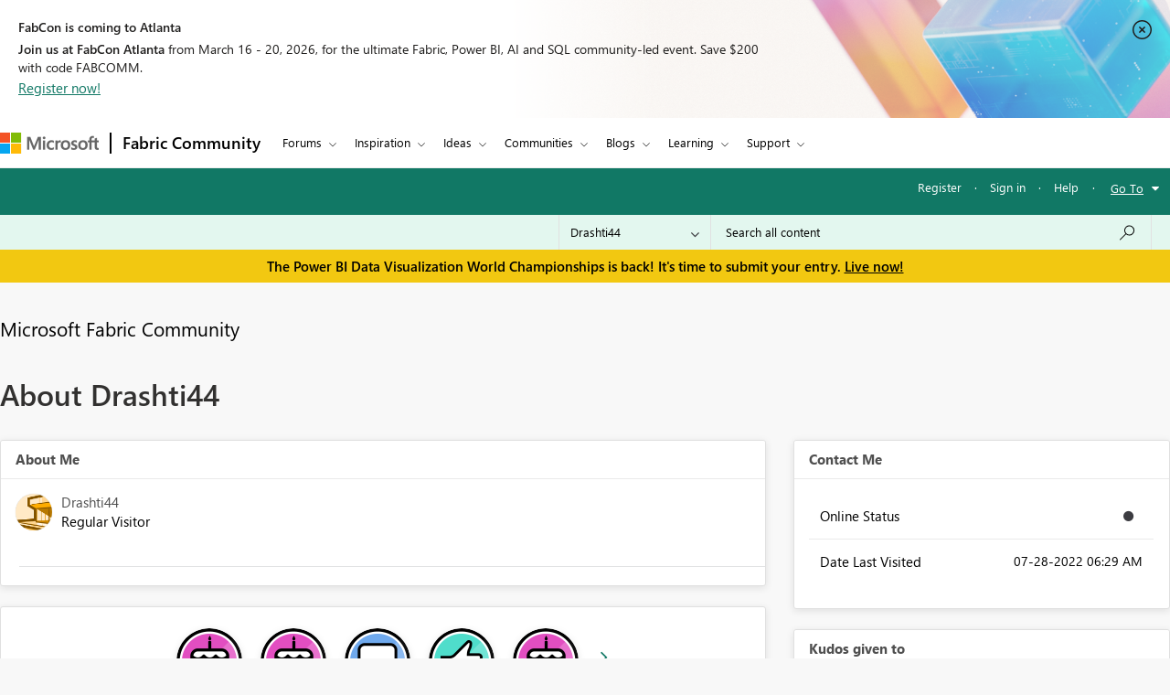

--- FILE ---
content_type: image/svg+xml
request_url: https://community.fabric.microsoft.com/html/assets/power-community-search-black-icon.svg
body_size: 156
content:
<svg id="Layer_1" data-name="Layer 1" xmlns="http://www.w3.org/2000/svg" viewBox="0 0 16 16"><path d="M6.34,7.73A4.38,4.38,0,0,1,6,6a4.38,4.38,0,0,1,.34-1.73,4.64,4.64,0,0,1,1-1.45,4.45,4.45,0,0,1,1.45-1,4.45,4.45,0,0,1,3.46,0,4.48,4.48,0,0,1,2.42,2.42,4.45,4.45,0,0,1,0,3.46,4.45,4.45,0,0,1-1,1.45,4.64,4.64,0,0,1-1.45,1,4.57,4.57,0,0,1-3.46,0A4.61,4.61,0,0,1,6.34,7.73ZM10.5,11.5a4.84,4.84,0,0,0,3.59-1.32A5.76,5.76,0,0,0,15.7,7.8,9.49,9.49,0,0,0,16,5.23a4,4,0,0,0-1.32-2.82A5.76,5.76,0,0,0,12.3.8,9.54,9.54,0,0,0,9.73.5,4,4,0,0,0,6.91,1.82,5.9,5.9,0,0,0,5.29,4.2,7.22,7.22,0,0,0,5,6,5.44,5.44,0,0,0,6.27,9.52L.15,15.65a.48.48,0,0,0,0,.7.47.47,0,0,0,.35.15.47.47,0,0,0,.35-.15L7,10.23A5.44,5.44,0,0,0,10.5,11.5Z" transform="translate(0 -0.5)"/></svg>